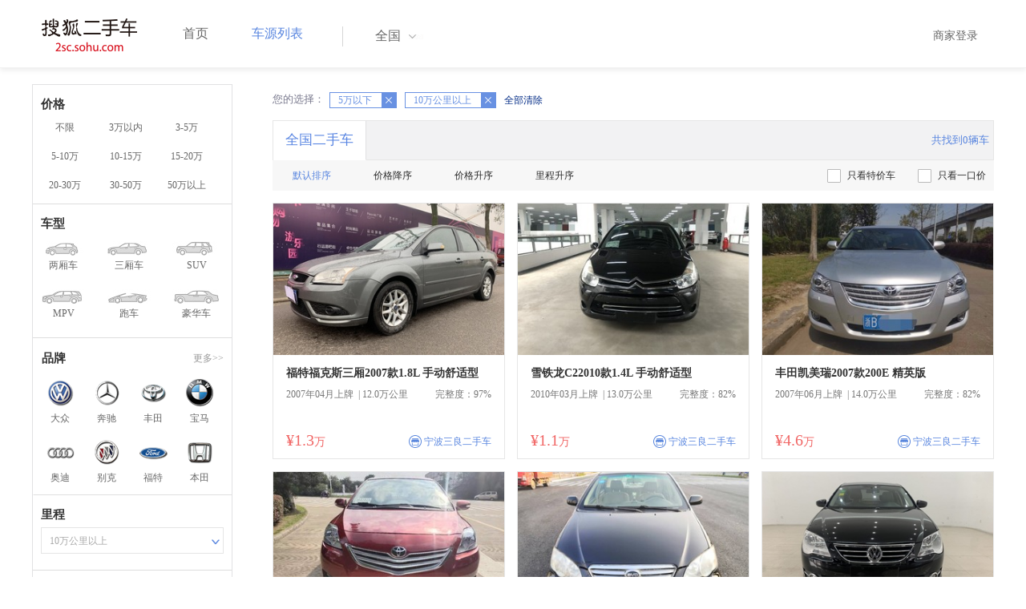

--- FILE ---
content_type: text/html;charset=UTF-8
request_url: https://2sc.sohu.com/buycar/a0b0_5c5d0e0f0g0h0j0k0m0n0/pg4.shtml
body_size: 66555
content:
<!DOCTYPE html PUBLIC "-//W3C//DTD XHTML 1.0 Transitional//EN"
        "http://www.w3.org/TR/xhtml1/DTD/xhtml1-transitional.dtd">
<html lang="zh">
<head>
    <meta http-equiv="Content-Type" content="text/html; charset=UTF-8">
    <meta charset="UTF-8">
    <meta http-equiv="X-UA-Compatible" content="IE=edge">
    <meta name="viewport" content="width=device-width, initial-scale=1">
    <title>【二手车报价|二手车价格】_搜狐二手车,诚信有保障!</title>
    <meta name="keywords" content="二手车价格,二手车报价,搜狐二手车"/>
    <meta name="description" content="搜狐二手车报价频道是中国最具人气和影响力的门户二手车报价网站,为您提供最专业的二手车报价,二手车价格信息。想了解二手车行情,就上搜狐二手车！"/>
    <link rel="shortcut icon" type="image/x-icon" href="/favicon.ico">
    <link rel="stylesheet" type="text/css"
          href="//m3.auto.itc.cn/car/theme/2sc/20150302/style/buycar/buycar-boots201505250947.css"/>
    <link rel="stylesheet" type="text/css"
          href="//m3.auto.itc.cn/car/theme/2sc/20150302/style/buycar/new-list20240104.css">
    <script type="text/javascript" src="//m3.auto.itc.cn/car/theme/2sc/20150302/js/jquery-1.11.2.js"></script>
    <script type="text/javascript">

</script>
</head>
<body class="body">
<!-- 导航栏 -->
<link rel="stylesheet" type="text/css" href="//m3.auto.itc.cn/car/theme/2sc/20150302/style/header170418.css"/>
<style>
    /**add 2015.7.14**/
    html,
    body {
        font-family: 'Microsoft YaHei', Tahoma, Verdana;
    }

    .yy_subwrap .lk2 {
        right: 160px;
    }

    .yy_subwrap {
        margin-top: 40px;
    }

    /**add 2015.7.14**/
</style>
<script>
    var pp = '-1';
    var ccc = '';
    var cityCode = '';
    var referid = '';
</script>

<!-- 导航栏 -->
<div class="navbar-wrapper">
    <div class="container">
        <nav class="navbar navbar-inverse navbar-static-top" role="navigation">
            <div class="container">
                <div class="navbar-header">
                    <h1 class="navbar-brand"><a href="/"><img
                                    src="//m3.auto.itc.cn/car/theme/2sc/20150302/images/logo.png" alt="搜狐二手车"></a></h1>
                </div>
                <div id="navbar">
                    <ul class="nav navbar-nav" role="menu">
                        <li >
                            <a href="/">首页</a>
                        </li>
                        <li class="active">
                            <a href="/buycar/">车源列表</a>
                        </li>
                    </ul>
                    <div class="city">
                        <div id="city-box" class="clearfix">
                            <span id="J_city_show" class="J_city">全国</span><i class="J_city"></i>
                        </div>
                        <div id="city-select-box" class="city-open">
                            <div class="city-wrap clearfix">
                                <div class="area-box" id="areabox">
                                    <div class="hot-city">

                                    </div>
                                    <div class="area-city">

                                    </div>
                                    <div style="display:none;" class="city-box"></div>
                                </div>
                            </div>
                        </div>
                    </div>
                    <div class="userview">
                        <div class="user">
                            <p>&nbsp;&nbsp;

                                <a href="https://2sc.sohu.com/ctb/" target="_blank">商家登录</a></p>
                        </div>

                    </div>
                </div>
            </div>

        </nav>
    </div>
</div>
<!--页面主体部分开始-->
<div id="listContain" class="wrap clearfix">
    <div id="list_wrap" class="wrap clearfix">
        <div class="navContainer">
            <div class="list_nav_contain">
                <div class="list_nav clearfix" style="">
                    <!-- 价格选择开始-->
                    <div class="list_nav_wrap nav_price toggle-nav" click_type="sale-prices">
                        <h1 class="list_nav_title ">
                            <label>价格</label>
                        </h1>

                        <div class="price-sc clearfix lab_block">
                            <a class="price-range "
                               href="/buycar/a0b0c5d0e0f0g0h0j0k0m0n0/" title="不限">不限</a>
                            <a class="price-range "
                               href="/buycar/a0b1c5d0e0f0g0h0j0k0m0n0/" title="3万以内">3万以内</a>
                            <a class="price-range "
                               href="/buycar/a0b2c5d0e0f0g0h0j0k0m0n0/" title="3-5万">3-5万</a>
                            <a class="price-range "
                               href="/buycar/a0b3c5d0e0f0g0h0j0k0m0n0/" title="5-10万">5-10万</a>
                            <a class="price-range "
                               href="/buycar/a0b4c5d0e0f0g0h0j0k0m0n0/" title="10-15万">10-15万</a>
                            <a class="price-range "
                               href="/buycar/a0b5c5d0e0f0g0h0j0k0m0n0/" title="15-20万">15-20万</a>
                            <a class="price-range "
                               href="/buycar/a0b8c5d0e0f0g0h0j0k0m0n0/" title="20-30万">20-30万</a>
                            <a class="price-range "
                               href="/buycar/a0b9c5d0e0f0g0h0j0k0m0n0/" title="30-50万">30-50万</a>
                            <a class="price-range "
                               href="/buycar/a0b7c5d0e0f0g0h0j0k0m0n0/" title="50万以上">50万以上</a>
                        </div>
                    </div>
                    <!--价格选择结束-->
                    <!--级别选择开始-->
                    <div class="list_nav_wrap nav_type toggle-nav nav-model" click_type="sale-models">
                        <h1 class="list_nav_title">
                            <label>车型</label>
                        </h1>
                        <style type="text/css">
                            .car-modal-name.cur {
                                color: red;
                            }
                        </style>
                        <ul class="clearfix">
                            <li>
                                <a class="" href="/buycar/a1b0_5c5d0e0f0g0h0j0k0m0n0/">
                                    <div class="car-modal-img model-threebox"></div>
                                    <span class="car-modal-name ">两厢车</span>
                                </a>
                            </li>
                            <li>
                                <a class="" href="/buycar/a2b0_5c5d0e0f0g0h0j0k0m0n0/">
                                    <div class="car-modal-img model-doublebox"></div>
                                    <span class="car-modal-name ">三厢车</span>
                                </a>
                            </li>

                            <li>
                                <a class="" href="/buycar/a8b0_5c5d0e0f0g0h0j0k0m0n0/">
                                    <div class="car-modal-img model-mpv" style=""></div>
                                    <span class="car-modal-name ">SUV</span>
                                </a>
                            </li>
                            <li>
                                <a class="" href="/buycar/a7b0_5c5d0e0f0g0h0j0k0m0n0/">
                                    <div class="car-modal-img model-suv"></div>
                                    <span class="car-modal-name ">MPV</span>
                                </a>
                            </li>

                            <li>
                                <a class="" href="/buycar/a13b0_5c5d0e0f0g0h0j0k0m0n0/">
                                    <div class="car-modal-img model-sportscar"></div>
                                    <span class="car-modal-name ">跑车</span>
                                </a>
                            </li>

                            <li>
                                <a class="" href="/buycar/a6b0_5c5d0e0f0g0h0j0k0m0n0/">
                                    <div class="car-modal-img model-luxurycar"></div>
                                    <span class="car-modal-name ">豪华车</span>
                                </a>
                            </li>
                        </ul>
                    </div>
                    <!--级别选择结束-->

                    <!--品牌选择开始-->
                    <div class="list_nav_wrap nav_brand" id="brand-select">
                        <h1 class="list_nav_title clearfix">
                            <label>品牌</label>
                            <a id="brand_more_button" class="nav_list_more" href="javascript:void(0);" style="">更多&gt;&gt;</a>
                        </h1>
                        <ul id="brand-recomment" class="clearfix findall" click_type="sale-brands">
                            <li><a href="/brand_197/a0b0_5c5d0e0f0g0h0j0k0m0n0/"><img width="35px"
                                                           height="35px"
                                                           src="//m3.auto.itc.cn/car/theme/2sc/20150302/images/Volkswagen.png"
                                                           title="大众"/></a>大众
                            </li>
                            <li><a href="/brand_145/a0b0_5c5d0e0f0g0h0j0k0m0n0/"><img width="35px"
                                                           height="35px"
                                                           src="//m3.auto.itc.cn/car/theme/2sc/20150302/images/Mercedes1.png"
                                                           title="奔驰"/></a>奔驰
                            </li>
                            <li><a href="/brand_199/a0b0_5c5d0e0f0g0h0j0k0m0n0/"><img width="35px"
                                                           height="35px"
                                                           src="//m3.auto.itc.cn/car/theme/2sc/20150302/images/Toyota.png"
                                                           title="丰田"/></a>丰田
                            </li>
                            <li><a href="/brand_201/a0b0_5c5d0e0f0g0h0j0k0m0n0/"><img width="35px"
                                                           height="35px"
                                                           src="//m3.auto.itc.cn/car/theme/2sc/20150302/images/bmw.png"
                                                           title="宝马"/></a>宝马
                            </li>
                            <li><a href="/brand_191/a0b0_5c5d0e0f0g0h0j0k0m0n0/"><img width="35px"
                                                           height="35px"
                                                           src="//m3.auto.itc.cn/car/theme/2sc/20150302/images/Audi.png"
                                                           title="奥迪"/></a>奥迪
                            </li>
                            <li><a href="/brand_170/a0b0_5c5d0e0f0g0h0j0k0m0n0/"><img width="35px"
                                                           height="35px"
                                                           src="//m3.auto.itc.cn/car/theme/2sc/20150302/images/Buick.png"
                                                           title="别克"/></a>别克
                            </li>
                            <li><a href="/brand_184/a0b0_5c5d0e0f0g0h0j0k0m0n0/"><img width="35px"
                                                           height="35px"
                                                           src="//m3.auto.itc.cn/car/theme/2sc/20150302/images/Ford.png"
                                                           title="福特"/></a>福特
                            </li>
                            <li><a href="/brand_214/a0b0_5c5d0e0f0g0h0j0k0m0n0/"><img width="35px"
                                                           height="35px"
                                                           src="//m3.auto.itc.cn/car/theme/2sc/20150302/images/Honda.png"
                                                           title="本田"/></a>本田
                            </li>

                        </ul>

                        <!--品牌选择结束-->
                        <div id="brand_more" class="brand-more-div" style="display:none;">
                            <dl class="brand-list" style="display:list-item;list-style:none;" id="brand_more_list">
                            </dl>
                        </div>
                    </div>

                    <!--车系选择开始-->


                    <!--里程选择开始-->
                    <div class="list_nav_wrap nav_dis toggle-nav">
                        <h1 class="list_nav_title"><label>里程</label></h1>

                        <div class="sc-option" id="mileage_option">
                            <div class="sc-option-hd">
                                <div class="sc-option-content">
                                                10万公里以上
                                </div>
                            </div>
                            <ul style="top: 25px;" class="sc-option-list" id="mileage_option_list">
                                <li>
                                    <a href="/buycar/a0b0_5c0d0e0f0g0h0j0k0m0n0/"> 不限 </a>
                                </li>
                                <li>
                                    <a href="/buycar/a0b0_5c1d0e0f0g0h0j0k0m0n0/"> 1万公里以内 </a>
                                </li>
                                <li>
                                    <a href="/buycar/a0b0_5c2d0e0f0g0h0j0k0m0n0/"> 1-3万公里 </a>
                                </li>
                                <li>
                                    <a href="/buycar/a0b0_5c3d0e0f0g0h0j0k0m0n0/"> 3-6万公里 </a>
                                </li>
                                <li>
                                    <a href="/buycar/a0b0_5c4d0e0f0g0h0j0k0m0n0/"> 6-10万公里 </a>
                                </li>
                                <li>
                                    <a href="/buycar/a0b0_5c5d0e0f0g0h0j0k0m0n0/"> 10万公里以上 </a>
                                </li>
                            </ul>
                        </div>
                    </div>
                    <!--里程选择结束-->

                    <!--车龄选择开始-->
                    <div class="list_nav_wrap nav_dis toggle-nav" click_type="sale-mileages"
                         style="display: block;"
                    >
                        <h1 class="list_nav_title">
                            <label>车龄</label>
                        </h1>

                        <div class="lab_block">
                            <a href="/buycar/a0b0_5c5d0e0f0g0h0j0k0m0n0/"
                               class="cur">不限</a>
                            <a href="/buycar/a0b0_5c5d1e0f0g0h0j0k0m0n0/"
                               > 1年以内 </a>
                            <a href="/buycar/a0b0_5c5d2e0f0g0h0j0k0m0n0/"
                               > 1-3年 </a>
                            <a href="/buycar/a0b0_5c5d3e0f0g0h0j0k0m0n0/"
                               > 3-5年 </a>
                            <a href="/buycar/a0b0_5c5d4e0f0g0h0j0k0m0n0/"
                               > 5-8年 </a>
                            <a href="/buycar/a0b0_5c5d5e0f0g0h0j0k0m0n0/"
                               > 8年以上</a>
                        </div>
                    </div>
                    <!--车龄选择结束-->
                    <!--排量 选择开始-->
                    <div class="list_nav_wrap nav_dis toggle-nav"
                         style="display: none;"
                         style="display: block;"
                    >
                        <h1 class="list_nav_title">
                            <label>排量</label>
                        </h1>

                        <div class="lab_block">
                            <a href="/buycar/a0b0_5c5d0e0f0g0h0j0k0m0n0/"
                               class="cur"> 不限 </a>
                            <a href="/buycar/a0b0_5c5d0e1f0g0h0j0k0m0n0/"
                               >1.0以下</a>
                            <a href="/buycar/a0b0_5c5d0e2f0g0h0j0k0m0n0/"
                               >1.0-1.6L</a>
                            <a href="/buycar/a0b0_5c5d0e3f0g0h0j0k0m0n0/"
                               >1.6-2.0L</a>
                            <a href="/buycar/a0b0_5c5d0e4f0g0h0j0k0m0n0/"
                               >2.0-2.6L</a>
                            <a href="/buycar/a0b0_5c5d0e5f0g0h0j0k0m0n0/"
                               >2.6L以上</a></div>
                    </div>
                    <!--排量选择结束-->
                    <!-- 选择开始-->
                    <div class="list_nav_wrap nav_dis toggle-nav"
                         style="display: none;"
                         style="display: block;"
                    >
                        <h1 class="list_nav_title">
                            <label>变速箱</label>
                        </h1>

                        <div class="lab_block">
                            <a href="/buycar/a0b0_5c5d0e0f0g0h0j0k0m0n0/"
                               class="cur"> 不限 </a>
                            <a href="/buycar/a0b0_5c5d0e0f1g0h0j0k0m0n0/"
                               >自动</a>
                            <a href="/buycar/a0b0_5c5d0e0f2g0h0j0k0m0n0/"
                               >手动</a>
                        </div>
                    </div>
                    <!--选择结束-->
                    <a href="javascript:void(0)" class="nav_close">高级筛选</a>
                </div>
            </div>
        </div>

        <!--车源显示主体部分开始-->
        <div class="list_main" click_type="sale-list">

            <!--已选择关键词开始-->
            <div class="car-nav select-center-filter" style="border:0px;background-color:white; margin-top:10px;">
                <dl class="item-filter filter-selected">
                    <dt class="filter-name" style="font-weight:normal;color:#7b7b8f;font-size:13px;">
                        您的选择：&nbsp;&nbsp;
                    </dt>
                    <dd class="filter-items">
                        <div>
                            <!-- 选择条件展示开始-->
                            <span id="searchSelected">
                              <!--地区城市选择-->
                              <!--品牌、车型选择-->
                                <!--车型选择-->


                                <!-- 价格选择 -->
                                    <span class="link-remove">
                                        5万以下
                                        <a href="/buycar/a0b0c5d0e0f0g0h0j0k0m0n0/"><i
                                                    class="remove">X</i></a></span>

                                <!--使用年限选择-->

                                <!--里程选择-->
                                    <span class="link-remove">
                                            10万公里以上
                                        <a href="/buycar/a0b0_5c0d0e0f0g0h0j0k0m0n0/"><i
                                                    class="remove">X</i></a></span>
                                <!--排量选择-->

                                <!--变速箱选择-->

              </span> <a href="/buycar/"><span>全部清除</span></a>
                            <!-- 选择条件展示结束-->
                        </div>
                    </dd>
                </dl>
            </div>
            <!--已选择关键词结束-->

            <div class="car-nav box">
                <div class="hd">
                    <a class="menuOn" href="/buycar/">全国二手车</a>
                    <div class="totalCarsNum">
                        <span>共找到0辆车</span>
                    </div>
                </div>

                <div class="sort-filter-div">
                    <div class="r">
                        <a href="/buycar/a0b0_5c5d0e0f0g0h0j0k0m0n2/">
                            只看特价车</a>
                        <a href="/buycar/a0b0_5c5d0e0f0g0h0j0k0m0n1/">
                            只看一口价</a>
                    </div>
                    <a class="sort-filter" href="/buycar/a0b0_5c5d0e0f0g0h0j0k0m0n0/"> <span
                                class="soft-filter-title current">默认排序</span> </a>
                    <a class="sort-filter" href="/buycar/a0b0_5c5d0e0f0g0h1j0k0m0n0/"> <span
                                class="soft-filter-title ">价格降序</span> </a>
                    <a class="sort-filter" href="/buycar/a0b0_5c5d0e0f0g0h2j0k0m0n0/"> <span
                                class="soft-filter-title ">价格升序</span> </a>
                    <a class="sort-filter" href="/buycar/a0b0_5c5d0e0f0g0h4j0k0m0n0/"> <span
                                class="soft-filter-title ">里程升序</span> </a>
                </div>

                <div class="card-box clearfix car-wrap ">
                    <div class="carShow">
                        <!--list main begin-->
                                <div class="carsItem carItem">
                                    <a class="carImg" target="_blank" href="/buycar/carinfo_sohu_6518921.shtml">
                                        <img width="325px" height="215px" title="福特福克斯三厢2007款1.8L 手动舒适型"
                                             src="//590233ee4fbb3.cdn.sohucs.com/auto/1-auto5474160-177254921587016481643_z320x210"
                                             style="display: inline;">
                                    </a>
                                    <a class="car-link" target="_blank" href="/buycar/carinfo_sohu_6518921.shtml">
                                        福特福克斯三厢2007款1.8L 手动舒适型
                                    </a>

                                    <div class="car-info">
                                        <p><span class="r">完整度：97%</span>
                                            2007年04月上牌
                                            &nbsp;|&nbsp;12.0万公里
                                        </p>
                                    </div>

                                    <div class="Carprice">
                                        <span class="rmb-symbol"><em>&yen;1.3</em>万</span>
                                        <span class="car-info-dealer">

                            <span class="info-item-type">商</span> 宁波三良二手车

                </span>
                                    </div>

                                </div>
                                <div class="carsItem carItem">
                                    <a class="carImg" target="_blank" href="/buycar/carinfo_sohu_6519036.shtml">
                                        <img width="325px" height="215px" title="雪铁龙C22010款1.4L 手动舒适型"
                                             src="//590233ee4fbb3.cdn.sohucs.com/auto/1-auto4049461408254271587022532390_z320x210"
                                             style="display: inline;">
                                    </a>
                                    <a class="car-link" target="_blank" href="/buycar/carinfo_sohu_6519036.shtml">
                                        雪铁龙C22010款1.4L 手动舒适型
                                    </a>

                                    <div class="car-info">
                                        <p><span class="r">完整度：82%</span>
                                            2010年03月上牌
                                            &nbsp;|&nbsp;13.0万公里
                                        </p>
                                    </div>

                                    <div class="Carprice">
                                        <span class="rmb-symbol"><em>&yen;1.1</em>万</span>
                                        <span class="car-info-dealer">

                            <span class="info-item-type">商</span> 宁波三良二手车

                </span>
                                    </div>

                                </div>
                                <div class="carsItem carItem">
                                    <a class="carImg" target="_blank" href="/buycar/carinfo_sohu_6518986.shtml">
                                        <img width="325px" height="215px" title="丰田凯美瑞2007款200E 精英版 "
                                             src="//590233ee4fbb3.cdn.sohucs.com/auto/1-auto6615976-14989731051587020956413_z320x210"
                                             style="display: inline;">
                                    </a>
                                    <a class="car-link" target="_blank" href="/buycar/carinfo_sohu_6518986.shtml">
                                        丰田凯美瑞2007款200E 精英版 
                                    </a>

                                    <div class="car-info">
                                        <p><span class="r">完整度：82%</span>
                                            2007年06月上牌
                                            &nbsp;|&nbsp;14.0万公里
                                        </p>
                                    </div>

                                    <div class="Carprice">
                                        <span class="rmb-symbol"><em>&yen;4.6</em>万</span>
                                        <span class="car-info-dealer">

                            <span class="info-item-type">商</span> 宁波三良二手车

                </span>
                                    </div>

                                </div>
                                <div class="carsItem carItem">
                                    <a class="carImg" target="_blank" href="/buycar/carinfo_sohu_6518985.shtml">
                                        <img width="325px" height="215px" title="丰田威驰2011款1.6L GL-i 天窗版 MT "
                                             src="//590233ee4fbb3.cdn.sohucs.com/auto/1-auto8758242-832416801587020688974_z320x210"
                                             style="display: inline;">
                                    </a>
                                    <a class="car-link" target="_blank" href="/buycar/carinfo_sohu_6518985.shtml">
                                        丰田威驰2011款1.6L GL-i 天窗版 MT 
                                    </a>

                                    <div class="car-info">
                                        <p><span class="r">完整度：82%</span>
                                            2012年01月上牌
                                            &nbsp;|&nbsp;13.0万公里
                                        </p>
                                    </div>

                                    <div class="Carprice">
                                        <span class="rmb-symbol"><em>&yen;3.4</em>万</span>
                                        <span class="car-info-dealer">

                            <span class="info-item-type">商</span> 宁波三良二手车

                </span>
                                    </div>

                                </div>
                                <div class="carsItem carItem">
                                    <a class="carImg" target="_blank" href="/buycar/carinfo_sohu_6518980.shtml">
                                        <img width="325px" height="215px" title="比亚迪F32011款1.5L 新白金版豪华型 "
                                             src="//590233ee4fbb3.cdn.sohucs.com/auto/1-auto47183705338847821587019813375_z320x210"
                                             style="display: inline;">
                                    </a>
                                    <a class="car-link" target="_blank" href="/buycar/carinfo_sohu_6518980.shtml">
                                        比亚迪F32011款1.5L 新白金版豪华型 
                                    </a>

                                    <div class="car-info">
                                        <p><span class="r">完整度：82%</span>
                                            2011年04月上牌
                                            &nbsp;|&nbsp;11.0万公里
                                        </p>
                                    </div>

                                    <div class="Carprice">
                                        <span class="rmb-symbol"><em>&yen;1.1</em>万</span>
                                        <span class="car-info-dealer">

                            <span class="info-item-type">商</span> 宁波三良二手车

                </span>
                                    </div>

                                </div>
                                <div class="carsItem carItem">
                                    <a class="carImg" target="_blank" href="/buycar/carinfo_sohu_6518972.shtml">
                                        <img width="325px" height="215px" title="大众宝来2012款1.6L 手动 时尚型"
                                             src="//590233ee4fbb3.cdn.sohucs.com/auto/1-auto698278215480230971587019260364_z320x210"
                                             style="display: inline;">
                                    </a>
                                    <a class="car-link" target="_blank" href="/buycar/carinfo_sohu_6518972.shtml">
                                        大众宝来2012款1.6L 手动 时尚型
                                    </a>

                                    <div class="car-info">
                                        <p><span class="r">完整度：82%</span>
                                            2012年09月上牌
                                            &nbsp;|&nbsp;14.0万公里
                                        </p>
                                    </div>

                                    <div class="Carprice">
                                        <span class="rmb-symbol"><em>&yen;3.66</em>万</span>
                                        <span class="car-info-dealer">

                            <span class="info-item-type">商</span> 宁波三良二手车

                </span>
                                    </div>

                                </div>
                                <div class="carsItem carItem">
                                    <a class="carImg" target="_blank" href="/buycar/carinfo_sohu_6518290.shtml">
                                        <img width="325px" height="215px" title="别克凯越2011款1.6LX-MT"
                                             src="//590233ee4fbb3.cdn.sohucs.com/auto/1-auto33732788256194751586934561186_z320x210"
                                             style="display: inline;">
                                    </a>
                                    <a class="car-link" target="_blank" href="/buycar/carinfo_sohu_6518290.shtml">
                                        别克凯越2011款1.6LX-MT
                                    </a>

                                    <div class="car-info">
                                        <p><span class="r">完整度：97%</span>
                                            2011年04月上牌
                                            &nbsp;|&nbsp;15.5万公里
                                        </p>
                                    </div>

                                    <div class="Carprice">
                                        <span class="rmb-symbol"><em>&yen;2.3</em>万</span>
                                        <span class="car-info-dealer">

                            <span class="info-item-type">商</span> 宁波三良二手车

                </span>
                                    </div>

                                </div>
                                <div class="carsItem carItem">
                                    <a class="carImg" target="_blank" href="/buycar/carinfo_sohu_6517541.shtml">
                                        <img width="325px" height="215px" title="大众宝来2012款1.6L 手动特别版"
                                             src="//590233ee4fbb3.cdn.sohucs.com/auto/1-auto68335711299714431586851025860_z320x210"
                                             style="display: inline;">
                                    </a>
                                    <a class="car-link" target="_blank" href="/buycar/carinfo_sohu_6517541.shtml">
                                        大众宝来2012款1.6L 手动特别版
                                    </a>

                                    <div class="car-info">
                                        <p><span class="r">完整度：97%</span>
                                            2012年09月上牌
                                            &nbsp;|&nbsp;14.0万公里
                                        </p>
                                    </div>

                                    <div class="Carprice">
                                        <span class="rmb-symbol"><em>&yen;3.2</em>万</span>
                                        <span class="car-info-dealer">

                            <span class="info-item-type">商</span> 宁波三良二手车

                </span>
                                    </div>

                                </div>
                                <div class="carsItem carItem">
                                        <span class="price_one">一口价</span>
                                    <a class="carImg" target="_blank" href="/buycar/carinfo_sohu_6517468.shtml">
                                        <img width="325px" height="215px" title="五菱荣光2012款1.2L基本型LJY"
                                             src="//590233ee4fbb3.cdn.sohucs.com/auto/1-auto823571118740404781586847582120_z320x210"
                                             style="display: inline;">
                                    </a>
                                    <a class="car-link" target="_blank" href="/buycar/carinfo_sohu_6517468.shtml">
                                        五菱荣光2012款1.2L基本型LJY
                                    </a>

                                    <div class="car-info">
                                        <p><span class="r">完整度：82%</span>
                                            2012年07月上牌
                                            &nbsp;|&nbsp;11.0万公里
                                        </p>
                                    </div>

                                    <div class="Carprice">
                                        <span class="rmb-symbol"><em>&yen;1.48</em>万</span>
                                        <span class="car-info-dealer">

                            <span class="info-item-type">商</span> 宁波三良二手车

                </span>
                                    </div>

                                </div>
                                <div class="carsItem carItem">
                                    <a class="carImg" target="_blank" href="/buycar/carinfo_sohu_6517532.shtml">
                                        <img width="325px" height="215px" title="大众桑塔纳2008款1.8L 手动 锦畅版"
                                             src="//590233ee4fbb3.cdn.sohucs.com/auto/1-auto3157265-9109700131586848735003_z320x210"
                                             style="display: inline;">
                                    </a>
                                    <a class="car-link" target="_blank" href="/buycar/carinfo_sohu_6517532.shtml">
                                        大众桑塔纳2008款1.8L 手动 锦畅版
                                    </a>

                                    <div class="car-info">
                                        <p><span class="r">完整度：82%</span>
                                            2013年09月上牌
                                            &nbsp;|&nbsp;13.0万公里
                                        </p>
                                    </div>

                                    <div class="Carprice">
                                        <span class="rmb-symbol"><em>&yen;0.65</em>万</span>
                                        <span class="car-info-dealer">

                            <span class="info-item-type">商</span> 宁波三良二手车

                </span>
                                    </div>

                                </div>
                                <div class="carsItem carItem">
                                    <a class="carImg" target="_blank" href="/buycar/carinfo_sohu_6516242.shtml">
                                        <img width="325px" height="215px" title="克莱斯勒3002008款300C 2.7L 豪华领航版"
                                             src="//590233ee4fbb3.cdn.sohucs.com/auto/1-auto320337914196638881586696015194_z320x210"
                                             style="display: inline;">
                                    </a>
                                    <a class="car-link" target="_blank" href="/buycar/carinfo_sohu_6516242.shtml">
                                        克莱斯勒3002008款300C 2.7L 豪华领航版
                                    </a>

                                    <div class="car-info">
                                        <p><span class="r">完整度：36%</span>
                                            2007年06月上牌
                                            &nbsp;|&nbsp;16.0万公里
                                        </p>
                                    </div>

                                    <div class="Carprice">
                                        <span class="rmb-symbol"><em>&yen;4</em>万</span>
                                        <span class="car-info-dealer">

                            <span class="info-item-type">商</span> 搜狐用户

                </span>
                                    </div>

                                </div>
                                <div class="carsItem carItem">
                                    <a class="carImg" target="_blank" href="/buycar/carinfo_sohu_6510351.shtml">
                                        <img width="325px" height="215px" title="大众宝来经典2006款1.6 HL 豪华型 手动"
                                             src="//590233ee4fbb3.cdn.sohucs.com/auto/1-auto9128803-415258831585893510037_z320x210"
                                             style="display: inline;">
                                    </a>
                                    <a class="car-link" target="_blank" href="/buycar/carinfo_sohu_6510351.shtml">
                                        大众宝来经典2006款1.6 HL 豪华型 手动
                                    </a>

                                    <div class="car-info">
                                        <p><span class="r">完整度：36%</span>
                                            2007年05月上牌
                                            &nbsp;|&nbsp;16.0万公里
                                        </p>
                                    </div>

                                    <div class="Carprice">
                                        <span class="rmb-symbol"><em>&yen;2</em>万</span>
                                        <span class="car-info-dealer">

                            <span class="info-item-type">商</span> 搜狐用户

                </span>
                                    </div>

                                </div>
                                <div class="carsItem carItem">
                                    <a class="carImg" target="_blank" href="/buycar/carinfo_sohu_6509865.shtml">
                                        <img width="325px" height="215px" title="大众宝来2012款1.6L 手自一体 舒适型"
                                             src="//590233ee4fbb3.cdn.sohucs.com/auto/1-auto5093413-19227861111585817114612_z320x210"
                                             style="display: inline;">
                                    </a>
                                    <a class="car-link" target="_blank" href="/buycar/carinfo_sohu_6509865.shtml">
                                        大众宝来2012款1.6L 手自一体 舒适型
                                    </a>

                                    <div class="car-info">
                                        <p><span class="r">完整度：100%</span>
                                            2012年02月上牌
                                            &nbsp;|&nbsp;10.7万公里
                                        </p>
                                    </div>

                                    <div class="Carprice">
                                        <span class="rmb-symbol"><em>&yen;4.98</em>万</span>
                                        <span class="car-info-dealer">

                            <span class="info-item-type">商</span> 常州达达二手车

                </span>
                                    </div>

                                </div>
                                <div class="carsItem carItem">
                                    <a class="carImg" target="_blank" href="/buycar/carinfo_sohu_6509122.shtml">
                                        <img width="325px" height="215px" title="丰田Celica赛利卡2005款Celica 1.8 手动六速"
                                             src="//590233ee4fbb3.cdn.sohucs.com/auto/1-auto20264247604544201585706582178_z320x210"
                                             style="display: inline;">
                                    </a>
                                    <a class="car-link" target="_blank" href="/buycar/carinfo_sohu_6509122.shtml">
                                        丰田Celica赛利卡2005款Celica 1.8 手动六速
                                    </a>

                                    <div class="car-info">
                                        <p><span class="r">完整度：82%</span>
                                            2005年03月上牌
                                            &nbsp;|&nbsp;22.0万公里
                                        </p>
                                    </div>

                                    <div class="Carprice">
                                        <span class="rmb-symbol"><em>&yen;3.99</em>万</span>
                                        <span class="car-info-dealer">

                            <span class="info-item-type">商</span> 宁波三良二手车

                </span>
                                    </div>

                                </div>
                                <div class="carsItem carItem">
                                    <a class="carImg" target="_blank" href="/buycar/carinfo_sohu_6509117.shtml">
                                        <img width="325px" height="215px" title="雪佛兰科鲁兹2011款1.6 SE AT 变形金刚版"
                                             src="//590233ee4fbb3.cdn.sohucs.com/auto/1-auto184891517325678871585704551469_z320x210"
                                             style="display: inline;">
                                    </a>
                                    <a class="car-link" target="_blank" href="/buycar/carinfo_sohu_6509117.shtml">
                                        雪佛兰科鲁兹2011款1.6 SE AT 变形金刚版
                                    </a>

                                    <div class="car-info">
                                        <p><span class="r">完整度：82%</span>
                                            2011年05月上牌
                                            &nbsp;|&nbsp;14.8万公里
                                        </p>
                                    </div>

                                    <div class="Carprice">
                                        <span class="rmb-symbol"><em>&yen;3.66</em>万</span>
                                        <span class="car-info-dealer">

                            <span class="info-item-type">商</span> 宁波三良二手车

                </span>
                                    </div>

                                </div>
                                <div class="carsItem carItem">
                                    <a class="carImg" target="_blank" href="/buycar/carinfo_sohu_6508849.shtml">
                                        <img width="325px" height="215px" title="大众Polo劲取2008款1.4L 手动 雅适版 "
                                             src="//590233ee4fbb3.cdn.sohucs.com/auto/1-auto655692410507268521585639084147_z320x210"
                                             style="display: inline;">
                                    </a>
                                    <a class="car-link" target="_blank" href="/buycar/carinfo_sohu_6508849.shtml">
                                        大众Polo劲取2008款1.4L 手动 雅适版 
                                    </a>

                                    <div class="car-info">
                                        <p><span class="r">完整度：51%</span>
                                            2008年10月上牌
                                            &nbsp;|&nbsp;13.69万公里
                                        </p>
                                    </div>

                                    <div class="Carprice">
                                        <span class="rmb-symbol"><em>&yen;1.12</em>万</span>
                                        <span class="car-info-dealer">

                            <span class="info-item-type">商</span> 搜狐用户

                </span>
                                    </div>

                                </div>
                                <div class="carsItem carItem">
                                    <a class="carImg" target="_blank" href="/buycar/carinfo_sohu_6507073.shtml">
                                        <img width="325px" height="215px" title="马自达MAZDA62008款2.0L 手自一体 豪华型"
                                             src="//590233ee4fbb3.cdn.sohucs.com/auto/1-auto95026085423075021585294448351_z320x210"
                                             style="display: inline;">
                                    </a>
                                    <a class="car-link" target="_blank" href="/buycar/carinfo_sohu_6507073.shtml">
                                        马自达MAZDA62008款2.0L 手自一体 豪华型
                                    </a>

                                    <div class="car-info">
                                        <p><span class="r">完整度：95%</span>
                                            2009年06月上牌
                                            &nbsp;|&nbsp;11.26万公里
                                        </p>
                                    </div>

                                    <div class="Carprice">
                                        <span class="rmb-symbol"><em>&yen;4.2</em>万</span>
                                        <span class="car-info-dealer">

                            <span class="info-item-type">商</span> 宁波易丰汽车

                </span>
                                    </div>

                                </div>
                                <div class="carsItem carItem">
                                    <a class="carImg" target="_blank" href="/buycar/carinfo_sohu_6494109.shtml">
                                        <img width="325px" height="215px" title="铃木北斗星2015款1.4L 手动全能升级型"
                                             src="//590233ee4fbb3.cdn.sohucs.com/auto/31-6494109-2020022717242511297305.jpg_z320x210"
                                             style="display: inline;">
                                    </a>
                                    <a class="car-link" target="_blank" href="/buycar/carinfo_sohu_6494109.shtml">
                                        铃木北斗星2015款1.4L 手动全能升级型
                                    </a>

                                    <div class="car-info">
                                        <p><span class="r">完整度：81%</span>
                                            2014年01月上牌
                                            &nbsp;|&nbsp;11.0万公里
                                        </p>
                                    </div>

                                    <div class="Carprice">
                                        <span class="rmb-symbol"><em>&yen;4.1</em>万</span>
                                        <span class="car-info-dealer">

                            <span class="info-item-type">商</span> 北京蟠桃汽车

                </span>
                                    </div>

                                </div>
                                <div class="carsItem carItem">
                                    <a class="carImg" target="_blank" href="/buycar/carinfo_sohu_6370089.shtml">
                                        <img width="325px" height="215px" title="奔腾B702010款2.0L 自动豪华型"
                                             src="//590233ee4fbb3.cdn.sohucs.com/auto/1-auto483394818703604021564814627512_z320x210"
                                             style="display: inline;">
                                    </a>
                                    <a class="car-link" target="_blank" href="/buycar/carinfo_sohu_6370089.shtml">
                                        奔腾B702010款2.0L 自动豪华型
                                    </a>

                                    <div class="car-info">
                                        <p><span class="r">完整度：97%</span>
                                            2010年12月上牌
                                            &nbsp;|&nbsp;13.0万公里
                                        </p>
                                    </div>

                                    <div class="Carprice">
                                        <span class="rmb-symbol"><em>&yen;1.68</em>万</span>
                                        <span class="car-info-dealer">

                            <span class="info-item-type">商</span> 宁波驿展二手车

                </span>
                                    </div>

                                </div>
                                <div class="carsItem carItem">
                                    <a class="carImg" target="_blank" href="/buycar/carinfo_sohu_6368336.shtml">
                                        <img width="325px" height="215px" title="日产天籁2010款2.5L XL周年纪念版"
                                             src="//590233ee4fbb3.cdn.sohucs.com/auto/1-auto93146552784226191564642291574_z320x210"
                                             style="display: inline;">
                                    </a>
                                    <a class="car-link" target="_blank" href="/buycar/carinfo_sohu_6368336.shtml">
                                        日产天籁2010款2.5L XL周年纪念版
                                    </a>

                                    <div class="car-info">
                                        <p><span class="r">完整度：82%</span>
                                            2010年12月上牌
                                            &nbsp;|&nbsp;11.2万公里
                                        </p>
                                    </div>

                                    <div class="Carprice">
                                        <span class="rmb-symbol"><em>&yen;1.3</em>万</span>
                                        <span class="car-info-dealer">

                            <span class="info-item-type">商</span> 宁波驿展二手车

                </span>
                                    </div>

                                </div>
                                <div class="carsItem carItem">
                                    <a class="carImg" target="_blank" href="/buycar/carinfo_sohu_6368333.shtml">
                                        <img width="325px" height="215px" title="日产天籁2008款2.0L XL舒适版"
                                             src="//590233ee4fbb3.cdn.sohucs.com/auto/1-auto15596784060368161564642163852_z320x210"
                                             style="display: inline;">
                                    </a>
                                    <a class="car-link" target="_blank" href="/buycar/carinfo_sohu_6368333.shtml">
                                        日产天籁2008款2.0L XL舒适版
                                    </a>

                                    <div class="car-info">
                                        <p><span class="r">完整度：82%</span>
                                            2010年02月上牌
                                            &nbsp;|&nbsp;13.0万公里
                                        </p>
                                    </div>

                                    <div class="Carprice">
                                        <span class="rmb-symbol"><em>&yen;2.3</em>万</span>
                                        <span class="car-info-dealer">

                            <span class="info-item-type">商</span> 宁波驿展二手车

                </span>
                                    </div>

                                </div>
                                <div class="carsItem carItem">
                                    <a class="carImg" target="_blank" href="/buycar/carinfo_sohu_6368288.shtml">
                                        <img width="325px" height="215px" title="日产TIIDA骐达2008款1.6GE 自动智能型"
                                             src="//590233ee4fbb3.cdn.sohucs.com/auto/1-auto6351783-14591610641564639921379_z320x210"
                                             style="display: inline;">
                                    </a>
                                    <a class="car-link" target="_blank" href="/buycar/carinfo_sohu_6368288.shtml">
                                        日产TIIDA骐达2008款1.6GE 自动智能型
                                    </a>

                                    <div class="car-info">
                                        <p><span class="r">完整度：82%</span>
                                            2009年02月上牌
                                            &nbsp;|&nbsp;14.0万公里
                                        </p>
                                    </div>

                                    <div class="Carprice">
                                        <span class="rmb-symbol"><em>&yen;2.2</em>万</span>
                                        <span class="car-info-dealer">

                            <span class="info-item-type">商</span> 宁波驿展二手车

                </span>
                                    </div>

                                </div>
                                <div class="carsItem carItem">
                                    <a class="carImg" target="_blank" href="/buycar/carinfo_sohu_6492805.shtml">
                                        <img width="325px" height="215px" title="大众速腾2011款1.6L 自动舒适型"
                                             src="//590233ee4fbb3.cdn.sohucs.com/auto/31-6492805-2020021619480192471654.jpg_z320x210"
                                             style="display: inline;">
                                    </a>
                                    <a class="car-link" target="_blank" href="/buycar/carinfo_sohu_6492805.shtml">
                                        大众速腾2011款1.6L 自动舒适型
                                    </a>

                                    <div class="car-info">
                                        <p><span class="r">完整度：78%</span>
                                            2011年04月上牌
                                            &nbsp;|&nbsp;10.44万公里
                                        </p>
                                    </div>

                                    <div class="Carprice">
                                        <span class="rmb-symbol"><em>&yen;4.68</em>万</span>
                                        <span class="car-info-dealer">

                            <span class="info-item-type">商</span> 深圳好车汇二手车

                </span>
                                    </div>

                                </div>
                                <div class="carsItem carItem">
                                    <a class="carImg" target="_blank" href="/buycar/carinfo_sohu_6438260.shtml">
                                        <img width="325px" height="215px" title="大众朗逸2011款1.6L 手自一体 品轩版"
                                             src="//590233ee4fbb3.cdn.sohucs.com/auto/1-auto363052310112493741572332396547_z320x210"
                                             style="display: inline;">
                                    </a>
                                    <a class="car-link" target="_blank" href="/buycar/carinfo_sohu_6438260.shtml">
                                        大众朗逸2011款1.6L 手自一体 品轩版
                                    </a>

                                    <div class="car-info">
                                        <p><span class="r">完整度：97%</span>
                                            2010年05月上牌
                                            &nbsp;|&nbsp;11.0万公里
                                        </p>
                                    </div>

                                    <div class="Carprice">
                                        <span class="rmb-symbol"><em>&yen;4.28</em>万</span>
                                        <span class="car-info-dealer">

                            <span class="info-item-type">商</span> 宁波收吧收吧

                </span>
                                    </div>

                                </div>

                        <!--list main end-->
                    </div>

                    <!--分页开始-->
                    <div class="list-pager" style="clear:both;">
                            <div class="nodatetip"><p>抱歉根据您的搜索条件没有搜索到车源，您可以放宽您的条件重新搜索。</div>
                    </div>
                </div>
            </div>
        </div>
    </div>

<link rel="stylesheet" type="text/css" href="//m3.auto.itc.cn/car/theme/2sc/20150302/style/foot.css"/>
<div class="footer">


    <div class="container">
        <div class="linktitle"><span>友情链接</span></div>

        <div class="links">
            <ul class="link">
                <li><a href="http://auto.sohu.com/" target=_blank>搜狐汽车</a></li>
                <li><a href="http://www.niuche.com/" target="_blank">牛车网</a></li>
                <li><a href="http://www.vin114.net/" target=_blank>力洋VIN识别</a></li>
                <li><a href="http://www.jxedt.com/" target="_blank">驾校一点通</a></li>

            </ul>
            <ul class="link">
                <li><a href="http://www.qc188.com/" target=_blank>汽车江湖网</a></li>
                <li><a href="http://www.zyue.com/" target=_blank>众悦学车网</a></li>
                <li><a href="http://www.auto18.com/" target=_blank>中国汽车交易网</a></li>
                <li><a href="http://beijing.liebiao.com/ershouche/" target="_blank">列表网</a></li>
            </ul>
            <ul class="link">

                <li><a href="http://www.gaibar.com/" target="_blank">改吧汽车改装网</a></li>
                <li><a href="http://www.carjob.com.cn/" target=_blank>汽车人才网</a></li>
                <li><a href="http://www.ddc.net.cn/" target=_blank>电动汽车</a></li>
                <li><a href="http://www.cnpickups.com/" target=_blank>皮卡网</a></li>

            </ul>
            <ul class="link">
                <li><a href="http://www.kuparts.com/" target="_blank">酷配网</a></li>
                <li><a href="http://www.ocar.tv/" target="_blank">改装网</a></li>
                <li><a href="http://www.ln2car.com/" target=_blank>辽宁二手车网</a></li>
                <li><a href="http://auto.poco.cn/" target=_blank>POCO汽车网</a></li>
            </ul>
            <ul class="link">

                <li><a href="http://www.che300.com/" target="_blank">车300</a></li>
                <li><a href="http://www.16888.com/" target=_blank>车主之家</a></li>
                <li><a href="http://www.12365auto.com/" target=_blank>车质网</a></li>
                <li><a href="http://www.evtimes.cn/" target=_blank>电动车时代网</a></li>

            </ul>
            <ul class="link">

                <li><a href="http://2sc.sohu.com/sell/" target="_blank">我要卖车</a></li>
                <li><a href="http://www.chexun.com/" target=_blank>车讯网</a></li>
                <li><a href="http://www.chevip.com/" target=_blank>车唯网</a></li>
                <li><a href="http://www.zuzuche.com/" target=_blank>租车</a></li>

            </ul>
            <ul class="link">
                <li><a href="http://www.jingzhengu.com/" target="_blank">精真估</a></li>
                <li><a href="http://www.weizhang.cn/" target=_blank>驾驶证扣分查询</a></li>
                <li><a href="http://www.mycar168.com/" target=_blank>汽车大世界</a></li>


            </ul>
        </div>

    </div>



</div>
<div class="footer">
    <div class="container"><hr style="border-top: 1px solid #646464; width: 1200px;">

        <div class="foot-wrapper">

                <div class="relation"><span>合作伙伴</span></div>
                <a href="http://www.cada.cn/" target="_blank"><img src="//m3.auto.itc.cn/car/theme/2sc/20150302/images/xiehui_logo.png" alt="中国汽车流通协会"></a>
                <a href="http://xing.cada.cn/" target="_blank"><img src="http://i0.itc.cn/20180111/36fe_ae87bb0a_d32e_1be0_f2fd_5acb77bacc6b_1.jpg" alt="行认证"></a>
                <a href="http://www.cadcc.com.cn/" target="_blank"><img src="http://i0.itc.cn/20180110/36fe_dff4cf38_ad51_9d10_1544_85f3db4adb17_1.jpg" alt="全国工商联"></a>
        </div>


    </div>
</div>

<div id="footer">
    <hr style="border-top: 1px solid #646464; width: 1200px; margin-top: 0px;">
    <div class="usedCar-footer">
        <a href="//pinyin.sogou.com/" target="_blank" rel="nofollow">搜狗输入法</a>
        - <a href="//pay.sohu.com/" target="_blank" rel="nofollow">支付中心</a>
        - <a href="//hr.sohu.com" target="_blank" rel="nofollow">搜狐招聘</a>
        - <a href="//ad.sohu.com/" target="_blank" rel="nofollow">广告服务</a>
        - <a href="//corp.sohu.com/s2006/contactus/" target="_blank" rel="nofollow">联系方式</a>
        - <a href="//m.sohu.com/xchannel/TURBd01EQXdNekky" target="_blank" rel="nofollow">保护隐私权</a>
        - <a href="//investors.sohu.com/" target="_blank" rel="nofollow">About SOHU</a>
        - <a href="//corp.sohu.com/indexcn.shtml" target="_blank" rel="nofollow">公司介绍</a>
        <br>Copyright <span class="fontArial">©</span>
        <script>
            document.write((new Date()).getFullYear())
        </script> Sohu.com Inc. All Rights Reserved. 搜狐公司
        <span class="unline"><a href="http://corp.sohu.com/s2007/copyright/" target="_blank" rel="nofollow">版权所有</a></span>
        <br>搜狐不良信息举报邮箱：<a href="mailto:jubao@contact.sohu.com">jubaosohu@sohu-inc.com</a>
    </div>
</div>
<div style="display:none;">
    <script type="text/javascript">
        function logout(){
            document.location.href="//passport.sohu.com/sso/logout_js.jsp?s="+(new Date()).getTime() + "&ru="+document.location.href;
        }
    </script>
    <script src="//js.sohu.com/pv.js"></script>
</div>
    <script>
        var _provinceId = '';
        var _cprovince = '';
        var _ccity = '';
        var _ccityEN = '';
        var type = '0';
        var _brandId = '';
        var _modelId = '';
        var mileage = '5';
        var price = '0_5';
        var pailiang = '0';
        var foldIndex = 4;
        var purl_province = "";
        var purl_city = "";
        var _provinceUrl = "";
        var _cityUrl = "/buycar/";
    </script>
    <script type="text/javascript" src="//m3.auto.itc.cn/car/theme/2sc/wap2015/js/pro_city1228_2.js"></script>
    <script type="text/javascript" src="//m3.auto.itc.cn/car/theme/2sc/20150302/js/jquery-ui.min.js"></script>
    <script type="text/javascript" src="//s.auto.itc.cn/pc-db/static/js/auto170117.js"></script>
    <script type="text/javascript" src="//s.auto.itc.cn/pc-db/static/js/base_new_v2.js"></script>
    <script type="text/javascript"
            src="//s.auto.itc.cn/pc-db/static/js/buycar/buy_car_v2.js"></script>
</body>

</html>
